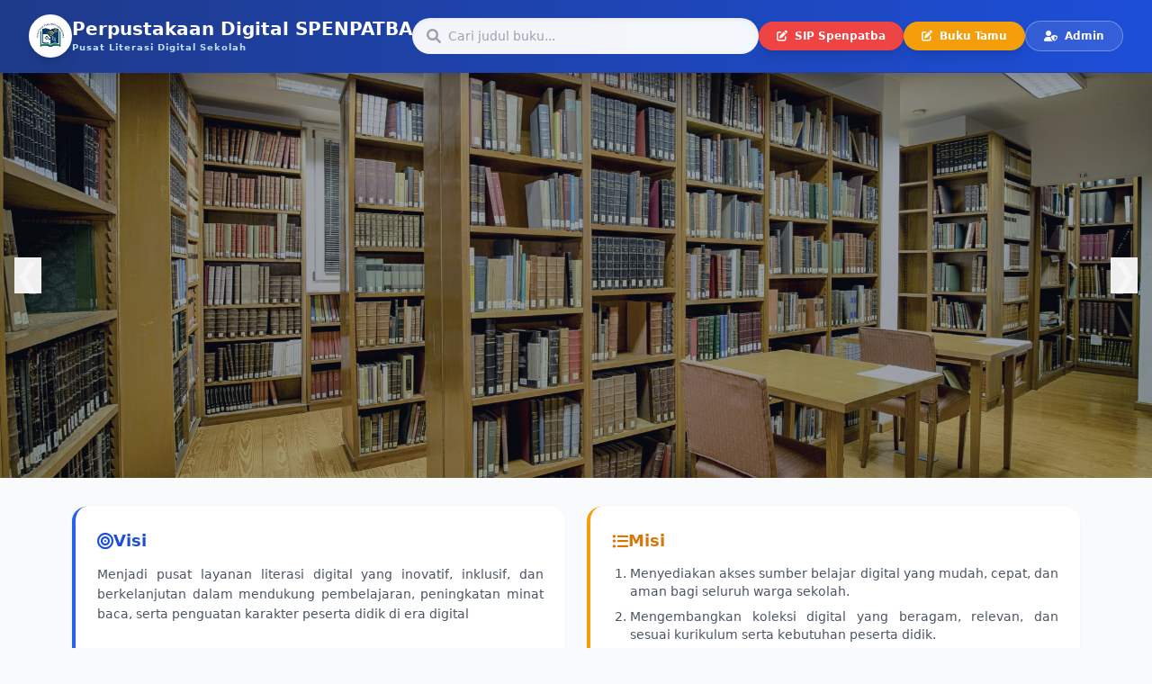

--- FILE ---
content_type: text/html; charset=UTF-8
request_url: https://perpustakaan.smpn4bantarbolang.sch.id/index.php?select_lang=pt_BR
body_size: 6441
content:

<!DOCTYPE html>
<html lang="id">
<head>
    <meta charset="UTF-8">
    <meta name="viewport" content="width=device-width, initial-scale=1.0">
    <title>Perpustakaan Digital SPENPATBA</title>
    
    <link rel="icon" href="uploads/logo_1766594004_logo_perpustakaan_digital-removebg-preview.png" type="image/x-icon">
    <script src="https://cdn.tailwindcss.com"></script>
    <link href="https://cdnjs.cloudflare.com/ajax/libs/font-awesome/6.0.0/css/all.min.css" rel="stylesheet">
    <script src="https://code.jquery.com/jquery-3.6.0.min.js"></script>
    
    <style>
        .scrollbar-hide::-webkit-scrollbar { display: none; }
        .scrollbar-hide { -ms-overflow-style: none; scrollbar-width: none; }
        .fade-anim { animation: fadeEffect 0.8s; }
        @keyframes fadeEffect { from {opacity: 0.5} to {opacity: 1} }
        .book-card:hover .read-btn { opacity: 1; transform: translateY(0); }
    </style>
</head>
<body class="bg-gray-50 min-h-screen font-sans">

    <header class="bg-gradient-to-r from-blue-900 to-blue-700 text-white shadow-xl sticky top-0 z-50 border-b border-blue-800">
        <div class="max-w-7xl mx-auto px-4 sm:px-6 lg:px-8 py-4 flex flex-col md:flex-row items-center justify-between gap-4">
            <div class="flex items-center gap-4 w-full md:w-auto">
                                    <div class="bg-white p-1 rounded-full shadow-lg w-12 h-12 flex-shrink-0 flex items-center justify-center overflow-hidden border-2 border-white/20">
                        <img src="uploads/logo_1766594004_logo_perpustakaan_digital-removebg-preview.png" class="w-full h-full object-contain">
                    </div>
                                <div>
                    <h1 class="text-xl font-bold leading-tight">Perpustakaan Digital SPENPATBA</h1>
                    <p class="text-blue-200 text-[10px] sentencase tracking-widest font-bold">Pusat Literasi Digital Sekolah</p>
                </div>
            </div>
            
            <div class="w-full md:flex-1 max-w-xl">
                <form action="" method="GET" class="relative group">
                    <input type="text" name="q" value="" placeholder="Cari judul buku..." class="w-full pl-10 pr-4 py-2.5 rounded-full text-gray-800 bg-white/95 focus:ring-4 focus:ring-blue-500/30 outline-none transition text-sm shadow-inner">
                    <i class="fas fa-search absolute left-4 top-3 text-gray-400"></i>
                </form>
            </div>
            
            <a href="index.php" class="bg-red-500 hover:bg-red-600 px-5 py-2 rounded-full text-xs font-bold shadow-lg transition">
    <i class="fas fa-edit mr-1"></i> SIP Spenpatba
</a><a href="buku_tamu.php" class="bg-amber-500 hover:bg-amber-600 px-5 py-2 rounded-full text-xs font-bold shadow-lg transition">
    <i class="fas fa-edit mr-1"></i> Buku Tamu
</a><a href="admin.php" class="bg-white/10 hover:bg-white/20 px-5 py-2 rounded-full text-xs font-bold border border-white/30 transition backdrop-blur-sm">
                <i class="fas fa-user-shield mr-1"></i> Admin
            </a>
        </div>
    </header>

        <div class="relative w-full h-[300px] md:h-[450px] overflow-hidden bg-gray-900">
                <div class="mySlides fade-anim absolute inset-0 w-full h-full block">
                            <img src="uploads/slide_1766597228_library1.jpg" class="w-full h-full object-cover opacity-60">
                        <div class="absolute inset-0 flex flex-col justify-center items-center text-center px-6">
                <h2 class="text-3xl md:text-5xl font-extrabold text-white mb-3 drop-shadow-2xl">Perpustakaan Digital SMPN 4 Bantarbolang</h2>
                <p class="text-gray-200 text-sm md:text-xl max-w-2xl bg-black/20 backdrop-blur-sm px-6 py-2 rounded-full">Selamat Datang di Platform Literasi Digital Sekolah. Jelajahi dan Temukan koleksi buku berbentuk digital disini....</p>
            </div>
        </div>
                <div class="mySlides fade-anim absolute inset-0 w-full h-full hidden">
                            <img src="uploads/slide_1766597433_library2.jpg" class="w-full h-full object-cover opacity-60">
                        <div class="absolute inset-0 flex flex-col justify-center items-center text-center px-6">
                <h2 class="text-3xl md:text-5xl font-extrabold text-white mb-3 drop-shadow-2xl">Koleksi Terbaru</h2>
                <p class="text-gray-200 text-sm md:text-xl max-w-2xl bg-black/20 backdrop-blur-sm px-6 py-2 rounded-full">Buku-buku pelajaran dan fiksi terbaru sudah tersedia.</p>
            </div>
        </div>
                <div class="mySlides fade-anim absolute inset-0 w-full h-full hidden">
                            <img src="uploads/slide_1766597753_library3.jpg" class="w-full h-full object-cover opacity-60">
                        <div class="absolute inset-0 flex flex-col justify-center items-center text-center px-6">
                <h2 class="text-3xl md:text-5xl font-extrabold text-white mb-3 drop-shadow-2xl">Layanan Digital</h2>
                <p class="text-gray-200 text-sm md:text-xl max-w-2xl bg-black/20 backdrop-blur-sm px-6 py-2 rounded-full">Akses buku kapan saja dan di mana saja melalui perangkatmu.</p>
            </div>
        </div>
                <button class="absolute top-1/2 left-4 -translate-y-1/2 text-white/50 hover:text-white text-4xl select-none z-20" onclick="plusSlides(-1)">&#10094;</button>
        <button class="absolute top-1/2 right-4 -translate-y-1/2 text-white/50 hover:text-white text-4xl select-none z-20" onclick="plusSlides(1)">&#10095;</button>
    </div>
    
    <div class="max-w-6xl mx-auto px-4 py-8">
        <div class="grid md:grid-cols-2 gap-6 mb-12">
            <div class="bg-white p-6 rounded-2xl shadow-sm border-l-4 border-blue-600">
                <h3 class="font-bold text-blue-700 mb-3 flex items-center gap-2 text-lg"><i class="fas fa-bullseye"></i> Visi</h3>
                <p class="text-gray-600 text-sm leading-relaxed text-justify">Menjadi pusat layanan literasi digital yang inovatif, inklusif, dan berkelanjutan dalam mendukung pembelajaran, peningkatan minat baca, serta penguatan karakter peserta didik di era digital</p>
            </div>
            <div class="bg-white p-6 rounded-2xl shadow-sm border-l-4 border-amber-500">
                <h3 class="font-bold text-amber-600 mb-3 flex items-center gap-2 text-lg"><i class="fas fa-list-ul"></i> Misi</h3>
                <ol class="list-decimal list-outside ml-5 space-y-2 text-sm text-gray-600 text-justify">
                    <li>Menyediakan akses sumber belajar digital yang mudah, cepat, dan aman bagi seluruh warga sekolah.</li><li>Mengembangkan koleksi digital yang beragam, relevan, dan sesuai kurikulum serta kebutuhan peserta didik.</li><li>Mendorong budaya literasi membaca dan literasi digital secara berkelanjutan.</li><li>Mendukung proses pembelajaran melalui layanan perpustakaan yang terintegrasi dengan teknologi informasi.</li><li>Meningkatkan kompetensi peserta didik dan pendidik dalam pemanfaatan informasi secara bijak dan bertanggung jawab.</li><li>Mewujudkan perpustakaan sebagai ruang belajar digital yang kreatif, interaktif, dan ramah pengguna.</li>                </ol>
            </div>
        </div>

        <div class="mb-12">
    <!-- Judul Seksi: Menggunakan font sans-serif standar yang bersih dengan spasi antar huruf yang lebih natural -->
    <h3 class="text-2xl font-semibold text-gray-900 mb-6 flex items-center gap-3 border-b-2 border-gray-100 pb-3 tracking-tight">
        <i class="fas fa-bullhorn text-blue-600"></i> Informasi Terbaru
    </h3>
    
    <div class="grid grid-cols-1 md:grid-cols-1 gap-6">
                                <div class="bg-white p-6 rounded-2xl border border-gray-100 shadow-sm hover:shadow-lg transition-all duration-300 flex flex-col h-full">
                <!-- Label: Mengurangi kesan terlalu sempit dengan tracking-normal dan ukuran yang lebih proporsional -->
                <span class="bg-purple-100 text-purple-700 text-[11px] font-semibold px-3 py-1 rounded-md uppercase tracking-wide self-start mb-1">
                    News
                </span>
                
                <!-- Judul Berita: Menggunakan font-bold dengan leading-snug agar jarak antar baris teks judul lebih rapat namun terbaca -->
                <h4 class="text-lg font-bold text-gray-900 mt-2 mb-2 leading-snug line-clamp-2 hover:text-blue-600 transition-colors cursor-pointer">
                    Ayo Manfaatkan Perpustakaan Digital untuk Belajar Mandiri                </h4>
                
                <!-- Isi/Ringkasan: Menggunakan text-sm (14px) yang merupakan standar emas untuk teks deskripsi di web, dengan warna gray-600 yang lebih kontras -->
                <p class="text-gray-600 text-sm leading-relaxed mb-4 line-clamp-3">
                    Perpustakaan sekolah mengajak seluruh siswa untuk memanfaatkan perpustakaan digital sebagai sumber belajar mandiri. Selain praktis, layanan baca online membantu siswa mendapatkan informasi dengan cepat dan akurat. Mari tingkatkan budaya literasi dengan membaca setiap hari, baik di sekolah maupun di rumah.                </p>
                
                <!-- Footer Metadata: Menggunakan font-medium untuk kejelasan meski ukurannya kecil -->
                <div class="text-gray-500 text-xs font-medium flex items-center gap-2 border-t border-gray-50 pt-3 mt-auto">
                    <i class="far fa-calendar-alt text-gray-400"></i> 
                    05 Dec 2025                </div>
            </div>
                        <div class="bg-white p-6 rounded-2xl border border-gray-100 shadow-sm hover:shadow-lg transition-all duration-300 flex flex-col h-full">
                <!-- Label: Mengurangi kesan terlalu sempit dengan tracking-normal dan ukuran yang lebih proporsional -->
                <span class="bg-pink-100 text-pink-700 text-[11px] font-semibold px-3 py-1 rounded-md uppercase tracking-wide self-start mb-1">
                    News
                </span>
                
                <!-- Judul Berita: Menggunakan font-bold dengan leading-snug agar jarak antar baris teks judul lebih rapat namun terbaca -->
                <h4 class="text-lg font-bold text-gray-900 mt-2 mb-2 leading-snug line-clamp-2 hover:text-blue-600 transition-colors cursor-pointer">
                    Tambah Koleksi Buku Digital, Siswa Makin Betah Membaca                </h4>
                
                <!-- Isi/Ringkasan: Menggunakan text-sm (14px) yang merupakan standar emas untuk teks deskripsi di web, dengan warna gray-600 yang lebih kontras -->
                <p class="text-gray-600 text-sm leading-relaxed mb-4 line-clamp-3">
                    Untuk mendukung kegiatan literasi, perpustakaan sekolah telah menambah berbagai koleksi buku digital seperti novel remaja, buku pengetahuan, dan buku penunjang pembelajaran. Siswa dapat mengakses koleksi tersebut melalui menu Baca Online di website perpustakaan. Jangan lupa manfaatkan fasilitas ini secara bijak.                </p>
                
                <!-- Footer Metadata: Menggunakan font-medium untuk kejelasan meski ukurannya kecil -->
                <div class="text-gray-500 text-xs font-medium flex items-center gap-2 border-t border-gray-50 pt-3 mt-auto">
                    <i class="far fa-calendar-alt text-gray-400"></i> 
                    02 Dec 2025                </div>
            </div>
                        <div class="bg-white p-6 rounded-2xl border border-gray-100 shadow-sm hover:shadow-lg transition-all duration-300 flex flex-col h-full">
                <!-- Label: Mengurangi kesan terlalu sempit dengan tracking-normal dan ukuran yang lebih proporsional -->
                <span class="bg-pink-100 text-pink-700 text-[11px] font-semibold px-3 py-1 rounded-md uppercase tracking-wide self-start mb-1">
                    News
                </span>
                
                <!-- Judul Berita: Menggunakan font-bold dengan leading-snug agar jarak antar baris teks judul lebih rapat namun terbaca -->
                <h4 class="text-lg font-bold text-gray-900 mt-2 mb-2 leading-snug line-clamp-2 hover:text-blue-600 transition-colors cursor-pointer">
                    Perpustakaan Online SMP Kini Bisa Diakses dari Rumah                </h4>
                
                <!-- Isi/Ringkasan: Menggunakan text-sm (14px) yang merupakan standar emas untuk teks deskripsi di web, dengan warna gray-600 yang lebih kontras -->
                <p class="text-gray-600 text-sm leading-relaxed mb-4 line-clamp-3">
                    Perpustakaan sekolah kini menyediakan layanan baca buku secara online yang dapat diakses kapan saja dan di mana saja. Siswa dapat membaca buku pelajaran, buku cerita, dan referensi lainnya hanya dengan menggunakan akun masing-masing. Layanan ini diharapkan dapat meningkatkan minat baca dan mempermudah siswa dalam belajar mandiri                </p>
                
                <!-- Footer Metadata: Menggunakan font-medium untuk kejelasan meski ukurannya kecil -->
                <div class="text-gray-500 text-xs font-medium flex items-center gap-2 border-t border-gray-50 pt-3 mt-auto">
                    <i class="far fa-calendar-alt text-gray-400"></i> 
                    01 Dec 2025                </div>
            </div>
                        </div>
</div>


        <div class="mb-8 relative group">
            <div class="flex items-center justify-between mb-4">
                <h3 class="font-bold text-gray-800 flex items-center gap-2 text-lg"><i class="fas fa-tags text-blue-600"></i> Koleksi Kategori</h3>
                <div class="flex gap-2">
                    <button onclick="scrollKategori(-200)" class="w-8 h-8 flex items-center justify-center bg-white border rounded-full shadow-sm hover:bg-gray-50 text-gray-400 hover:text-blue-600 transition"><i class="fas fa-chevron-left"></i></button>
                    <button onclick="scrollKategori(200)" class="w-8 h-8 flex items-center justify-center bg-white border rounded-full shadow-sm hover:bg-gray-50 text-gray-400 hover:text-blue-600 transition"><i class="fas fa-chevron-right"></i></button>
                </div>
            </div>
            
            <div id="categoryContainer" class="flex gap-3 overflow-x-auto pb-4 scrollbar-hide select-none touch-pan-x scroll-smooth">
                <a href="index.php" class="flex items-center gap-2 px-6 py-2.5 rounded-2xl whitespace-nowrap text-xs font-bold transition border bg-blue-600 text-white border-blue-600 shadow-lg">
                    <i class="fas fa-th-large"></i> Semua Buku
                </a>
                                <a href="?cat=Agama" class="flex items-center gap-2 px-6 py-2.5 rounded-2xl whitespace-nowrap text-xs font-bold transition border bg-white text-gray-500 border-gray-200 hover:border-blue-400">
                    <span class="w-5 h-5 flex items-center justify-center rounded-full text-[9px] bg-blue-50 text-blue-600">A</span>
                    Agama                </a>
                                <a href="?cat=Bahasa" class="flex items-center gap-2 px-6 py-2.5 rounded-2xl whitespace-nowrap text-xs font-bold transition border bg-white text-gray-500 border-gray-200 hover:border-blue-400">
                    <span class="w-5 h-5 flex items-center justify-center rounded-full text-[9px] bg-blue-50 text-blue-600">B</span>
                    Bahasa                </a>
                                <a href="?cat=Fiksi" class="flex items-center gap-2 px-6 py-2.5 rounded-2xl whitespace-nowrap text-xs font-bold transition border bg-white text-gray-500 border-gray-200 hover:border-blue-400">
                    <span class="w-5 h-5 flex items-center justify-center rounded-full text-[9px] bg-blue-50 text-blue-600">F</span>
                    Fiksi                </a>
                                <a href="?cat=Kesehatan" class="flex items-center gap-2 px-6 py-2.5 rounded-2xl whitespace-nowrap text-xs font-bold transition border bg-white text-gray-500 border-gray-200 hover:border-blue-400">
                    <span class="w-5 h-5 flex items-center justify-center rounded-full text-[9px] bg-blue-50 text-blue-600">K</span>
                    Kesehatan                </a>
                                <a href="?cat=Kesenian" class="flex items-center gap-2 px-6 py-2.5 rounded-2xl whitespace-nowrap text-xs font-bold transition border bg-white text-gray-500 border-gray-200 hover:border-blue-400">
                    <span class="w-5 h-5 flex items-center justify-center rounded-full text-[9px] bg-blue-50 text-blue-600">K</span>
                    Kesenian                </a>
                                <a href="?cat=Non-Fiksi" class="flex items-center gap-2 px-6 py-2.5 rounded-2xl whitespace-nowrap text-xs font-bold transition border bg-white text-gray-500 border-gray-200 hover:border-blue-400">
                    <span class="w-5 h-5 flex items-center justify-center rounded-full text-[9px] bg-blue-50 text-blue-600">N</span>
                    Non-Fiksi                </a>
                                <a href="?cat=Olahraga" class="flex items-center gap-2 px-6 py-2.5 rounded-2xl whitespace-nowrap text-xs font-bold transition border bg-white text-gray-500 border-gray-200 hover:border-blue-400">
                    <span class="w-5 h-5 flex items-center justify-center rounded-full text-[9px] bg-blue-50 text-blue-600">O</span>
                    Olahraga                </a>
                                <a href="?cat=Pelajaran" class="flex items-center gap-2 px-6 py-2.5 rounded-2xl whitespace-nowrap text-xs font-bold transition border bg-white text-gray-500 border-gray-200 hover:border-blue-400">
                    <span class="w-5 h-5 flex items-center justify-center rounded-full text-[9px] bg-blue-50 text-blue-600">P</span>
                    Pelajaran                </a>
                                <a href="?cat=Sains" class="flex items-center gap-2 px-6 py-2.5 rounded-2xl whitespace-nowrap text-xs font-bold transition border bg-white text-gray-500 border-gray-200 hover:border-blue-400">
                    <span class="w-5 h-5 flex items-center justify-center rounded-full text-[9px] bg-blue-50 text-blue-600">S</span>
                    Sains                </a>
                                <a href="?cat=Sastra" class="flex items-center gap-2 px-6 py-2.5 rounded-2xl whitespace-nowrap text-xs font-bold transition border bg-white text-gray-500 border-gray-200 hover:border-blue-400">
                    <span class="w-5 h-5 flex items-center justify-center rounded-full text-[9px] bg-blue-50 text-blue-600">S</span>
                    Sastra                </a>
                                <a href="?cat=Sejarah" class="flex items-center gap-2 px-6 py-2.5 rounded-2xl whitespace-nowrap text-xs font-bold transition border bg-white text-gray-500 border-gray-200 hover:border-blue-400">
                    <span class="w-5 h-5 flex items-center justify-center rounded-full text-[9px] bg-blue-50 text-blue-600">S</span>
                    Sejarah                </a>
                            </div>
        </div>

        <div class="grid grid-cols-2 sm:grid-cols-3 md:grid-cols-4 lg:grid-cols-5 gap-6">
                                            <div class="book-card bg-white rounded-2xl shadow-sm overflow-hidden hover:shadow-xl transition-all duration-300 transform hover:-translate-y-1 border border-gray-100 flex flex-col h-full relative group">
                    <div class="absolute top-2 right-2 z-10 text-center">
                        <button onclick="toggleFavorite(this, 15)" class="btn-fav bg-white/90 p-2 rounded-full shadow text-gray-400 hover:text-red-500 transition" data-id="15"><i class="far fa-heart"></i></button>
                        <div id="like-count-15" class="bg-black/40 text-white text-[9px] px-2 rounded-full mt-1 font-bold">0</div>
                    </div>
                    <div class="h-48 relative overflow-hidden bg-gray-100">
                                                    <img src="uploads/1766650103_paibp9.png" class="w-full h-full object-cover group-hover:scale-110 transition duration-500">
                                                <div class="absolute inset-0 bg-black/40 opacity-0 group-hover:opacity-100 transition flex items-center justify-center">
                            <a href="baca.php?id=15" class="bg-white text-blue-700 px-5 py-2 rounded-full font-bold text-xs shadow-lg transform translate-y-4 group-hover:translate-y-0 transition duration-300">Baca</a>
                        </div>
                    </div>
                    <div class="p-4 flex flex-col flex-grow">
                        <div class="flex justify-between items-center mb-2">
                            <span class="text-[9px] font-bold text-blue-600 bg-blue-50 px-2 py-0.5 rounded uppercase">Pelajaran</span>
                            <span class="text-[9px] text-gray-400 font-medium"><i class="fas fa-eye"></i> 26</span>
                        </div>
                        <h4 class="font-bold text-gray-800 text-sm mb-1 line-clamp-2 leading-tight flex-grow">Pendidikan Agama Islam Kelas 7</h4>
                        <div class="mt-2 pt-2 border-t border-gray-50 flex justify-between items-center">
                            <span class="text-[10px] text-gray-500 truncate max-w-[80px]">Iis Suryatini dan Hasyim Asy'ari</span>
                            <span class="text-amber-500 text-[10px] font-bold"><i class="fas fa-star"></i> 4.5</span>
                        </div>
                    </div>
                </div>
                                <div class="book-card bg-white rounded-2xl shadow-sm overflow-hidden hover:shadow-xl transition-all duration-300 transform hover:-translate-y-1 border border-gray-100 flex flex-col h-full relative group">
                    <div class="absolute top-2 right-2 z-10 text-center">
                        <button onclick="toggleFavorite(this, 14)" class="btn-fav bg-white/90 p-2 rounded-full shadow text-gray-400 hover:text-red-500 transition" data-id="14"><i class="far fa-heart"></i></button>
                        <div id="like-count-14" class="bg-black/40 text-white text-[9px] px-2 rounded-full mt-1 font-bold">0</div>
                    </div>
                    <div class="h-48 relative overflow-hidden bg-gray-100">
                                                    <img src="uploads/1766648002_paibp8.png" class="w-full h-full object-cover group-hover:scale-110 transition duration-500">
                                                <div class="absolute inset-0 bg-black/40 opacity-0 group-hover:opacity-100 transition flex items-center justify-center">
                            <a href="baca.php?id=14" class="bg-white text-blue-700 px-5 py-2 rounded-full font-bold text-xs shadow-lg transform translate-y-4 group-hover:translate-y-0 transition duration-300">Baca</a>
                        </div>
                    </div>
                    <div class="p-4 flex flex-col flex-grow">
                        <div class="flex justify-between items-center mb-2">
                            <span class="text-[9px] font-bold text-blue-600 bg-blue-50 px-2 py-0.5 rounded uppercase">Pelajaran</span>
                            <span class="text-[9px] text-gray-400 font-medium"><i class="fas fa-eye"></i> 25</span>
                        </div>
                        <h4 class="font-bold text-gray-800 text-sm mb-1 line-clamp-2 leading-tight flex-grow">Pendidikan Agama Islam Kelas 8</h4>
                        <div class="mt-2 pt-2 border-t border-gray-50 flex justify-between items-center">
                            <span class="text-[10px] text-gray-500 truncate max-w-[80px]">Tatik Pudjiani dan Bagus Mustakim</span>
                            <span class="text-amber-500 text-[10px] font-bold"><i class="fas fa-star"></i> 4.5</span>
                        </div>
                    </div>
                </div>
                                <div class="book-card bg-white rounded-2xl shadow-sm overflow-hidden hover:shadow-xl transition-all duration-300 transform hover:-translate-y-1 border border-gray-100 flex flex-col h-full relative group">
                    <div class="absolute top-2 right-2 z-10 text-center">
                        <button onclick="toggleFavorite(this, 13)" class="btn-fav bg-white/90 p-2 rounded-full shadow text-gray-400 hover:text-red-500 transition" data-id="13"><i class="far fa-heart"></i></button>
                        <div id="like-count-13" class="bg-black/40 text-white text-[9px] px-2 rounded-full mt-1 font-bold">1</div>
                    </div>
                    <div class="h-48 relative overflow-hidden bg-gray-100">
                                                    <img src="uploads/1766642754_paibp7.png" class="w-full h-full object-cover group-hover:scale-110 transition duration-500">
                                                <div class="absolute inset-0 bg-black/40 opacity-0 group-hover:opacity-100 transition flex items-center justify-center">
                            <a href="baca.php?id=13" class="bg-white text-blue-700 px-5 py-2 rounded-full font-bold text-xs shadow-lg transform translate-y-4 group-hover:translate-y-0 transition duration-300">Baca</a>
                        </div>
                    </div>
                    <div class="p-4 flex flex-col flex-grow">
                        <div class="flex justify-between items-center mb-2">
                            <span class="text-[9px] font-bold text-blue-600 bg-blue-50 px-2 py-0.5 rounded uppercase">Pelajaran</span>
                            <span class="text-[9px] text-gray-400 font-medium"><i class="fas fa-eye"></i> 23</span>
                        </div>
                        <h4 class="font-bold text-gray-800 text-sm mb-1 line-clamp-2 leading-tight flex-grow">Pendidikan Agama Islam Kelas 7</h4>
                        <div class="mt-2 pt-2 border-t border-gray-50 flex justify-between items-center">
                            <span class="text-[10px] text-gray-500 truncate max-w-[80px]">Rudi Ahmad Suryadi dan Sumiyati</span>
                            <span class="text-amber-500 text-[10px] font-bold"><i class="fas fa-star"></i> 4.5</span>
                        </div>
                    </div>
                </div>
                                <div class="book-card bg-white rounded-2xl shadow-sm overflow-hidden hover:shadow-xl transition-all duration-300 transform hover:-translate-y-1 border border-gray-100 flex flex-col h-full relative group">
                    <div class="absolute top-2 right-2 z-10 text-center">
                        <button onclick="toggleFavorite(this, 12)" class="btn-fav bg-white/90 p-2 rounded-full shadow text-gray-400 hover:text-red-500 transition" data-id="12"><i class="far fa-heart"></i></button>
                        <div id="like-count-12" class="bg-black/40 text-white text-[9px] px-2 rounded-full mt-1 font-bold">1</div>
                    </div>
                    <div class="h-48 relative overflow-hidden bg-gray-100">
                                                    <img src="uploads/1766642125_bindo9.png" class="w-full h-full object-cover group-hover:scale-110 transition duration-500">
                                                <div class="absolute inset-0 bg-black/40 opacity-0 group-hover:opacity-100 transition flex items-center justify-center">
                            <a href="baca.php?id=12" class="bg-white text-blue-700 px-5 py-2 rounded-full font-bold text-xs shadow-lg transform translate-y-4 group-hover:translate-y-0 transition duration-300">Baca</a>
                        </div>
                    </div>
                    <div class="p-4 flex flex-col flex-grow">
                        <div class="flex justify-between items-center mb-2">
                            <span class="text-[9px] font-bold text-blue-600 bg-blue-50 px-2 py-0.5 rounded uppercase">Pelajaran</span>
                            <span class="text-[9px] text-gray-400 font-medium"><i class="fas fa-eye"></i> 26</span>
                        </div>
                        <h4 class="font-bold text-gray-800 text-sm mb-1 line-clamp-2 leading-tight flex-grow">Bahasa Indonesia Kelas 9</h4>
                        <div class="mt-2 pt-2 border-t border-gray-50 flex justify-between items-center">
                            <span class="text-[10px] text-gray-500 truncate max-w-[80px]">Eva Y. Nukman, Anna Farida Kurniasari, dan Helva Nurhidayah</span>
                            <span class="text-amber-500 text-[10px] font-bold"><i class="fas fa-star"></i> 4.5</span>
                        </div>
                    </div>
                </div>
                                <div class="book-card bg-white rounded-2xl shadow-sm overflow-hidden hover:shadow-xl transition-all duration-300 transform hover:-translate-y-1 border border-gray-100 flex flex-col h-full relative group">
                    <div class="absolute top-2 right-2 z-10 text-center">
                        <button onclick="toggleFavorite(this, 11)" class="btn-fav bg-white/90 p-2 rounded-full shadow text-gray-400 hover:text-red-500 transition" data-id="11"><i class="far fa-heart"></i></button>
                        <div id="like-count-11" class="bg-black/40 text-white text-[9px] px-2 rounded-full mt-1 font-bold">1</div>
                    </div>
                    <div class="h-48 relative overflow-hidden bg-gray-100">
                                                    <img src="uploads/1766641996_bindo8.png" class="w-full h-full object-cover group-hover:scale-110 transition duration-500">
                                                <div class="absolute inset-0 bg-black/40 opacity-0 group-hover:opacity-100 transition flex items-center justify-center">
                            <a href="baca.php?id=11" class="bg-white text-blue-700 px-5 py-2 rounded-full font-bold text-xs shadow-lg transform translate-y-4 group-hover:translate-y-0 transition duration-300">Baca</a>
                        </div>
                    </div>
                    <div class="p-4 flex flex-col flex-grow">
                        <div class="flex justify-between items-center mb-2">
                            <span class="text-[9px] font-bold text-blue-600 bg-blue-50 px-2 py-0.5 rounded uppercase">Pelajaran</span>
                            <span class="text-[9px] text-gray-400 font-medium"><i class="fas fa-eye"></i> 25</span>
                        </div>
                        <h4 class="font-bold text-gray-800 text-sm mb-1 line-clamp-2 leading-tight flex-grow">Bahasa Indonesa Kelas 8</h4>
                        <div class="mt-2 pt-2 border-t border-gray-50 flex justify-between items-center">
                            <span class="text-[10px] text-gray-500 truncate max-w-[80px]">Elly Delfia dan Maya Lestari Gusfitri</span>
                            <span class="text-amber-500 text-[10px] font-bold"><i class="fas fa-star"></i> 4.5</span>
                        </div>
                    </div>
                </div>
                                <div class="book-card bg-white rounded-2xl shadow-sm overflow-hidden hover:shadow-xl transition-all duration-300 transform hover:-translate-y-1 border border-gray-100 flex flex-col h-full relative group">
                    <div class="absolute top-2 right-2 z-10 text-center">
                        <button onclick="toggleFavorite(this, 10)" class="btn-fav bg-white/90 p-2 rounded-full shadow text-gray-400 hover:text-red-500 transition" data-id="10"><i class="far fa-heart"></i></button>
                        <div id="like-count-10" class="bg-black/40 text-white text-[9px] px-2 rounded-full mt-1 font-bold">1</div>
                    </div>
                    <div class="h-48 relative overflow-hidden bg-gray-100">
                                                    <img src="uploads/1766641644_bindo7.png" class="w-full h-full object-cover group-hover:scale-110 transition duration-500">
                                                <div class="absolute inset-0 bg-black/40 opacity-0 group-hover:opacity-100 transition flex items-center justify-center">
                            <a href="baca.php?id=10" class="bg-white text-blue-700 px-5 py-2 rounded-full font-bold text-xs shadow-lg transform translate-y-4 group-hover:translate-y-0 transition duration-300">Baca</a>
                        </div>
                    </div>
                    <div class="p-4 flex flex-col flex-grow">
                        <div class="flex justify-between items-center mb-2">
                            <span class="text-[9px] font-bold text-blue-600 bg-blue-50 px-2 py-0.5 rounded uppercase">Pelajaran</span>
                            <span class="text-[9px] text-gray-400 font-medium"><i class="fas fa-eye"></i> 25</span>
                        </div>
                        <h4 class="font-bold text-gray-800 text-sm mb-1 line-clamp-2 leading-tight flex-grow">Bahasa Indonesia Kelas 7</h4>
                        <div class="mt-2 pt-2 border-t border-gray-50 flex justify-between items-center">
                            <span class="text-[10px] text-gray-500 truncate max-w-[80px]">Eugenia Rakhma Subarna, Sofie Dewayani, dan Cicilia Erni Setyowati</span>
                            <span class="text-amber-500 text-[10px] font-bold"><i class="fas fa-star"></i> 4.5</span>
                        </div>
                    </div>
                </div>
                                <div class="book-card bg-white rounded-2xl shadow-sm overflow-hidden hover:shadow-xl transition-all duration-300 transform hover:-translate-y-1 border border-gray-100 flex flex-col h-full relative group">
                    <div class="absolute top-2 right-2 z-10 text-center">
                        <button onclick="toggleFavorite(this, 9)" class="btn-fav bg-white/90 p-2 rounded-full shadow text-gray-400 hover:text-red-500 transition" data-id="9"><i class="far fa-heart"></i></button>
                        <div id="like-count-9" class="bg-black/40 text-white text-[9px] px-2 rounded-full mt-1 font-bold">1</div>
                    </div>
                    <div class="h-48 relative overflow-hidden bg-gray-100">
                                                    <img src="uploads/1766641058_ipa7.png" class="w-full h-full object-cover group-hover:scale-110 transition duration-500">
                                                <div class="absolute inset-0 bg-black/40 opacity-0 group-hover:opacity-100 transition flex items-center justify-center">
                            <a href="baca.php?id=9" class="bg-white text-blue-700 px-5 py-2 rounded-full font-bold text-xs shadow-lg transform translate-y-4 group-hover:translate-y-0 transition duration-300">Baca</a>
                        </div>
                    </div>
                    <div class="p-4 flex flex-col flex-grow">
                        <div class="flex justify-between items-center mb-2">
                            <span class="text-[9px] font-bold text-blue-600 bg-blue-50 px-2 py-0.5 rounded uppercase">Agama</span>
                            <span class="text-[9px] text-gray-400 font-medium"><i class="fas fa-eye"></i> 33</span>
                        </div>
                        <h4 class="font-bold text-gray-800 text-sm mb-1 line-clamp-2 leading-tight flex-grow">IPA Kelas 7</h4>
                        <div class="mt-2 pt-2 border-t border-gray-50 flex justify-between items-center">
                            <span class="text-[10px] text-gray-500 truncate max-w-[80px]">Victoriani Inabuy, Cece Sutia dkk</span>
                            <span class="text-amber-500 text-[10px] font-bold"><i class="fas fa-star"></i> 4.5</span>
                        </div>
                    </div>
                </div>
                                <div class="book-card bg-white rounded-2xl shadow-sm overflow-hidden hover:shadow-xl transition-all duration-300 transform hover:-translate-y-1 border border-gray-100 flex flex-col h-full relative group">
                    <div class="absolute top-2 right-2 z-10 text-center">
                        <button onclick="toggleFavorite(this, 8)" class="btn-fav bg-white/90 p-2 rounded-full shadow text-gray-400 hover:text-red-500 transition" data-id="8"><i class="far fa-heart"></i></button>
                        <div id="like-count-8" class="bg-black/40 text-white text-[9px] px-2 rounded-full mt-1 font-bold">1</div>
                    </div>
                    <div class="h-48 relative overflow-hidden bg-gray-100">
                                                    <img src="uploads/1766640671_IPA8.png" class="w-full h-full object-cover group-hover:scale-110 transition duration-500">
                                                <div class="absolute inset-0 bg-black/40 opacity-0 group-hover:opacity-100 transition flex items-center justify-center">
                            <a href="baca.php?id=8" class="bg-white text-blue-700 px-5 py-2 rounded-full font-bold text-xs shadow-lg transform translate-y-4 group-hover:translate-y-0 transition duration-300">Baca</a>
                        </div>
                    </div>
                    <div class="p-4 flex flex-col flex-grow">
                        <div class="flex justify-between items-center mb-2">
                            <span class="text-[9px] font-bold text-blue-600 bg-blue-50 px-2 py-0.5 rounded uppercase">Pelajaran</span>
                            <span class="text-[9px] text-gray-400 font-medium"><i class="fas fa-eye"></i> 22</span>
                        </div>
                        <h4 class="font-bold text-gray-800 text-sm mb-1 line-clamp-2 leading-tight flex-grow">IPA Kelas 8</h4>
                        <div class="mt-2 pt-2 border-t border-gray-50 flex justify-between items-center">
                            <span class="text-[10px] text-gray-500 truncate max-w-[80px]">Okky Fajar Tri Maryana dkk</span>
                            <span class="text-amber-500 text-[10px] font-bold"><i class="fas fa-star"></i> 4.5</span>
                        </div>
                    </div>
                </div>
                                <div class="book-card bg-white rounded-2xl shadow-sm overflow-hidden hover:shadow-xl transition-all duration-300 transform hover:-translate-y-1 border border-gray-100 flex flex-col h-full relative group">
                    <div class="absolute top-2 right-2 z-10 text-center">
                        <button onclick="toggleFavorite(this, 7)" class="btn-fav bg-white/90 p-2 rounded-full shadow text-gray-400 hover:text-red-500 transition" data-id="7"><i class="far fa-heart"></i></button>
                        <div id="like-count-7" class="bg-black/40 text-white text-[9px] px-2 rounded-full mt-1 font-bold">1</div>
                    </div>
                    <div class="h-48 relative overflow-hidden bg-gray-100">
                                                    <img src="uploads/1766638696_Al Quran dan sains.png" class="w-full h-full object-cover group-hover:scale-110 transition duration-500">
                                                <div class="absolute inset-0 bg-black/40 opacity-0 group-hover:opacity-100 transition flex items-center justify-center">
                            <a href="baca.php?id=7" class="bg-white text-blue-700 px-5 py-2 rounded-full font-bold text-xs shadow-lg transform translate-y-4 group-hover:translate-y-0 transition duration-300">Baca</a>
                        </div>
                    </div>
                    <div class="p-4 flex flex-col flex-grow">
                        <div class="flex justify-between items-center mb-2">
                            <span class="text-[9px] font-bold text-blue-600 bg-blue-50 px-2 py-0.5 rounded uppercase">Sains</span>
                            <span class="text-[9px] text-gray-400 font-medium"><i class="fas fa-eye"></i> 25</span>
                        </div>
                        <h4 class="font-bold text-gray-800 text-sm mb-1 line-clamp-2 leading-tight flex-grow">Al Qur'an dan Sains</h4>
                        <div class="mt-2 pt-2 border-t border-gray-50 flex justify-between items-center">
                            <span class="text-[10px] text-gray-500 truncate max-w-[80px]">Harun Yahya</span>
                            <span class="text-amber-500 text-[10px] font-bold"><i class="fas fa-star"></i> 4.5</span>
                        </div>
                    </div>
                </div>
                                <div class="book-card bg-white rounded-2xl shadow-sm overflow-hidden hover:shadow-xl transition-all duration-300 transform hover:-translate-y-1 border border-gray-100 flex flex-col h-full relative group">
                    <div class="absolute top-2 right-2 z-10 text-center">
                        <button onclick="toggleFavorite(this, 6)" class="btn-fav bg-white/90 p-2 rounded-full shadow text-gray-400 hover:text-red-500 transition" data-id="6"><i class="far fa-heart"></i></button>
                        <div id="like-count-6" class="bg-black/40 text-white text-[9px] px-2 rounded-full mt-1 font-bold">2</div>
                    </div>
                    <div class="h-48 relative overflow-hidden bg-gray-100">
                                                    <img src="uploads/1766590668_IPA-BS-KLS-IX-Cover.png" class="w-full h-full object-cover group-hover:scale-110 transition duration-500">
                                                <div class="absolute inset-0 bg-black/40 opacity-0 group-hover:opacity-100 transition flex items-center justify-center">
                            <a href="baca.php?id=6" class="bg-white text-blue-700 px-5 py-2 rounded-full font-bold text-xs shadow-lg transform translate-y-4 group-hover:translate-y-0 transition duration-300">Baca</a>
                        </div>
                    </div>
                    <div class="p-4 flex flex-col flex-grow">
                        <div class="flex justify-between items-center mb-2">
                            <span class="text-[9px] font-bold text-blue-600 bg-blue-50 px-2 py-0.5 rounded uppercase">Pelajaran</span>
                            <span class="text-[9px] text-gray-400 font-medium"><i class="fas fa-eye"></i> 50</span>
                        </div>
                        <h4 class="font-bold text-gray-800 text-sm mb-1 line-clamp-2 leading-tight flex-grow">IPA Kelas 9</h4>
                        <div class="mt-2 pt-2 border-t border-gray-50 flex justify-between items-center">
                            <span class="text-[10px] text-gray-500 truncate max-w-[80px]">Cece Sutia, dkk</span>
                            <span class="text-amber-500 text-[10px] font-bold"><i class="fas fa-star"></i> 4.5</span>
                        </div>
                    </div>
                </div>
                                    </div>

                <div class="mt-12 flex flex-col items-center">
            <div class="flex items-center gap-2">
                
                                    <a href="?halaman=1" 
                       class="w-10 h-10 flex items-center justify-center rounded-xl font-bold text-sm transition shadow-sm border 
                       bg-blue-600 border-blue-600 text-white">
                        1                    </a>
                                    <a href="?halaman=2" 
                       class="w-10 h-10 flex items-center justify-center rounded-xl font-bold text-sm transition shadow-sm border 
                       bg-white border-gray-200 text-gray-500 hover:border-blue-400">
                        2                    </a>
                
                                    <a href="?halaman=2" class="w-10 h-10 flex items-center justify-center rounded-xl bg-white border border-gray-200 text-gray-500 hover:bg-blue-600 hover:text-white transition shadow-sm">
                        <i class="fas fa-chevron-right"></i>
                    </a>
                            </div>
            <p class="text-gray-400 text-[10px] mt-4 uppercase tracking-widest">Halaman 1 dari 2 (Total 11 Buku)</p>
        </div>
        
    </div>

    <footer class="bg-black text-white mt-12">
    <div class="max-w-7xl mx-auto px-6 py-10 grid grid-cols-1 md:grid-cols-2 gap-8">

        <!-- Kolom Kiri -->
        <div class="text-left">
            <h3 class="text-lg font-semibold mb-3">
                Perpustakaan Digital SPENPATBA            </h3>
            <p class="text-sm text-gray-300 leading-relaxed">
                Pusat layanan literasi digital yang inovatif, inklusif, dan berkelanjutan dalam mendukung pembelajaran, peningkatan minat baca, serta penguatan karakter peserta didik di era digital
            </p>
        </div>

        <!-- Kolom Kanan -->
        <div class="text-left md:text-right">
            <h3 class="text-lg font-semibold mb-3">Kontak</h3>
            <p class="text-sm text-gray-300">
                📍 Jalan Suwandi Desa Kuta, Kecamatan Bantarbolang, Kab. Pemalang. 52352<br>
                📧 smpnempatbantarbolang@gmail.com<br>
            </p>
        </div>

    </div>

    <!-- Copyright -->
    <div class="border-t border-gray-700 py-4 text-center text-xs text-gray-400">
        &copy; 2026 Perpustakaan Digital SPENPATBA. All rights reserved.
    </div>
</footer>

    <script>
        // SLIDER
        let slideIndex = 1;
        const slides = document.getElementsByClassName("mySlides");
        if(slides.length > 0) {
            showSlides(slideIndex);
            setInterval(() => plusSlides(1), 5000);
        }
        function plusSlides(n) { showSlides(slideIndex += n); }
        function showSlides(n) {
            if (n > slides.length) slideIndex = 1;
            if (n < 1) slideIndex = slides.length;
            for (let i = 0; i < slides.length; i++) slides[i].style.display = "none";
            slides[slideIndex-1].style.display = "block";
        }

        // FUNGSI NAVIGASI TOMBOL KATEGORI
        function scrollKategori(jarak) {
            const container = document.getElementById('categoryContainer');
            container.scrollBy({ left: jarak, behavior: 'smooth' });
        }

        // LIKE LOGIC
        $(document).ready(function() {
            const favs = JSON.parse(localStorage.getItem('myLibraryFavorites')) || [];
            favs.forEach(id => {
                const btn = $(`.btn-fav[data-id="${id}"]`);
                if(btn.length) btn.find('i').removeClass('far').addClass('fas text-red-500');
            });
        });

        function toggleFavorite(btn, id) {
            let favs = JSON.parse(localStorage.getItem('myLibraryFavorites')) || [];
            const idx = favs.indexOf(id);
            const action = (idx === -1) ? 'like' : 'unlike';
            if (idx === -1) {
                favs.push(id); $(btn).find('i').removeClass('far').addClass('fas text-red-500');
            } else {
                favs.splice(idx, 1); $(btn).find('i').removeClass('fas text-red-500').addClass('far text-gray-400');
            }
            localStorage.setItem('myLibraryFavorites', JSON.stringify(favs));
            $.post("api_like.php", { id: id, action: action }, function(count) {
                $(`#like-count-${id}`).text(count);
            });
        }
    </script>
</body>
</html>